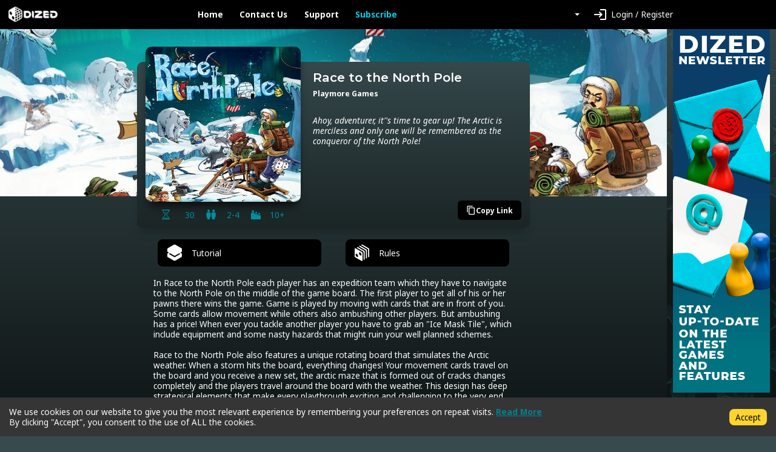

--- FILE ---
content_type: application/javascript; charset=UTF-8
request_url: https://app.dized.com/_next/static/chunks/800-4848db93901e7088.js
body_size: 16659
content:
"use strict";(self.webpackChunk_N_E=self.webpackChunk_N_E||[]).push([[800],{1175:function(e,t,n){let{defaultLocaleSlug:r,slug2locale:a}=n(5011);e.exports={i18n:{defaultLocale:r,locales:Object.keys(a)}}},7630:function(e,t,n){let r=n(4499),a="https://app.dized.com",o="/sitemap-games.xml",{i18n:{defaultLocale:s,locales:i}}=r,l={APP_URL_BASE:a,changefreq:"daily",exclude:[o,...["404","redeem","registration","reset-password","reset-password-request","search"].reduce((e,t)=>(e.push("/".concat(t),"/*/".concat(t)),e),[])],generateRobotsTxt:!0,robotsTxtOptions:{additionalSitemaps:["".concat(a).concat(o),...i.filter(e=>e!==s).map(e=>"".concat(a,"/").concat(e).concat(o))]},siteUrl:a};e.exports=l},4499:function(e,t,n){let{i18n:r}=n(1175);e.exports={eslint:{dirs:["src"]},i18n:r,images:{domains:["dized.com","dized.app","assets.dized.com","assets.dized.app","flagcdn.com","picsum.photos","dummyimage.com"]},reactStrictMode:!0,rewrites:async()=>[{source:"/api/:path*",destination:"https://client.dized.com/api/:path*"}],swcMinify:!0}},8010:function(e,t,n){n.d(t,{t:function(){return AnalyticsTrigger}});var r=n(5893),a=n(7294),o=n(5697),s=n.n(o),i=n(533);let l={id:"G-GRZEHGVK70"},gtag=function(){for(var e=arguments.length,t=Array(e),n=0;n<e;n++)t[n]=arguments[n];try{(window.dataLayer=window.dataLayer||[]).push(t)}catch(e){console.error("Google Analytics Trigger failed",e)}},AnalyticsTrigger=e=>{let{path:t}=e;return((0,a.useEffect)(()=>{i.c||(gtag("js",new Date),gtag("config",l.id))},[t]),i.c)?null:(0,r.jsx)("script",{async:!0,src:"https://www.googletagmanager.com/gtag/js?id=".concat(l.id)})};AnalyticsTrigger.propTypes={path:s().string.isRequired}},9284:function(e,t,n){n.d(t,{y:function(){return EditProfileModal}});var r,a,o=n(5893),s=n(7294),i=n(5697),l=n.n(i),c=n(3464),d=n(4289),u=n(2440),m=n(2874),p=n(2908),h=n(3990),g=n(2455),f=n(6292),x=n(7853);(r=a||(a={}))[r.NONE=0]="NONE",r[r.UNKNOWN_ERROR=1]="UNKNOWN_ERROR",r[r.EMAIL_INVALID=2]="EMAIL_INVALID",r[r.EMAIL_RESERVED=3]="EMAIL_RESERVED",r[r.USERNAME_RESERVED=4]="USERNAME_RESERVED";let EditProfileModal=e=>{let{onClose:t,show:n}=e,{email:r,firstName:a,lastName:i,userName:l,updateState:j}=(0,s.useContext)(g.sA),{t:y}=(0,c.$G)("common"),[v,b]=(0,s.useState)(""),[w,A]=(0,s.useState)(""),[R,E]=(0,s.useState)(""),[N,Z]=(0,s.useState)(""),[C,k]=(0,s.useState)(0),[S,T]=(0,m.N)(),P=(0,s.useRef)(null),I=(0,s.useRef)(null),L=(0,s.useRef)(null),D=(0,s.useRef)(null);return(0,s.useEffect)(()=>{b(""),A(""),E(""),Z(""),k(0)},[n]),(0,o.jsx)(u.u,{confirmRef:D,disableConfirm:0===v.length&&0===N.length&&0===w.length&&0===R.length,labelConfirm:{key:"tutorials-components-edit-profile-modal-change"},onCancel:t,onConfirm:()=>Promise.resolve().then(()=>(0,x.ck)({email:v.length>0?v:void 0,firstName:w.length>0?w:void 0,lastName:R.length>0?R:void 0,userName:N.length>0?N:void 0})).then(e=>j((0,f.rZ)(e))).then(t).catch(e=>{var t;let n=(0,h.Se)(e),r=1;if(n){let{details:{codes:e,messages:t}}=n,a=Object.keys(e)[0],o=e[a][0],s=t[a][0];switch(a){case"email":"uniqueness"===o?r=3:"custom.email"===o&&"is invalid"===s&&(r=2);break;case"username":"uniqueness"===o&&(r=4)}}k(r),null==S||null===(t=S.current)||void 0===t||t.focus()}),show:n,title:{key:"tutorials-components-edit-profile-modal-title"},children:(0,o.jsxs)(d.Z,{children:[(0,o.jsxs)(d.Z.Group,{controlId:"formBasicEmail",children:[(0,o.jsx)(d.Z.Label,{children:y("tutorials-components-edit-profile-modal-email")}),(0,o.jsx)(d.Z.Control,{isInvalid:2===C||3===C||1===C,onChange:e=>{b(e.target.value),k(0)},onKeyDown:e=>(0,p.lw)(e,P),placeholder:r,ref:T,type:"email",value:v}),(0,o.jsx)(d.Z.Text,{className:"text-danger",children:(0,o.jsxs)("div",{children:[2===C?y("tutorials-components-edit-profile-modal-email-invalid"):3===C?y("tutorials-components-edit-profile-modal-email-reserved"):1===C?y("tutorials-components-edit-profile-modal-unknown-error"):v.length>0?y("tutorials-components-edit-profile-modal-change-email-note"):"","\xa0"]})})]}),(0,o.jsxs)(d.Z.Group,{controlId:"formBasicUsername",children:[(0,o.jsx)(d.Z.Label,{children:y("tutorials-components-edit-profile-modal-username")}),(0,o.jsx)(d.Z.Control,{isInvalid:4===C,onChange:e=>{Z(e.target.value),k(0)},onKeyDown:e=>(0,p.lw)(e,I),placeholder:l,ref:P,type:"text",value:N}),(0,o.jsx)(d.Z.Text,{className:"text-danger",children:(0,o.jsxs)("div",{children:[4===C?y("tutorials-components-edit-profile-modal-username-reserved"):"","\xa0"]})})]}),(0,o.jsxs)(d.Z.Group,{controlId:"formBasicFirstName",children:[(0,o.jsx)(d.Z.Label,{children:y("tutorials-components-edit-profile-modal-first-name")}),(0,o.jsx)(d.Z.Control,{onChange:e=>{A(e.target.value),k(0)},onKeyDown:e=>(0,p.lw)(e,L),placeholder:a,ref:I,type:"text",value:w}),(0,o.jsx)(d.Z.Text,{muted:!0,children:"\xa0"})]}),(0,o.jsxs)(d.Z.Group,{controlId:"formBasicLastName",children:[(0,o.jsx)(d.Z.Label,{children:y("tutorials-components-edit-profile-modal-last-name")}),(0,o.jsx)(d.Z.Control,{onChange:e=>{E(e.target.value),k(0)},onKeyDown:e=>(0,p.lw)(e,D),placeholder:i,ref:L,type:"text",value:R}),(0,o.jsx)(d.Z.Text,{muted:!0,children:"\xa0"})]})]})})};EditProfileModal.propTypes={onClose:l().func.isRequired,show:l().bool.isRequired}},1485:function(e,t,n){n.d(t,{d:function(){return ExternalLink}});var r=n(5893);n(7294);let ExternalLink=e=>{let{children:t,...n}=e;return(0,r.jsx)("a",{rel:"noopener noreferrer",target:"_blank",...n,children:t})};ExternalLink.propTypes={}},8634:function(e,t,n){n.d(t,{V:function(){return FirebaseTrigger}});var r,a,o=n(7294),s=n(5697),i=n.n(s),l=n(2908),c=n(2455);let d="8.10.0",u={apiKey:"AIzaSyAdANSBcZyz77mAnxTBnzTGOjErO0aOJq4",authDomain:"dized-project.firebaseapp.com",databaseURL:"https://dized-project.firebaseio.com",projectId:"dized-project",storageBucket:"dized-project.appspot.com",messagingSenderId:"782690391812",appId:"1:782690391812:web:fb047706108b23789fe251",measurementId:"G-PLQEH6F8GX"};(r=a||(a={}))[r.NOT_LOADED=1]="NOT_LOADED",r[r.APP_LOADED=2]="APP_LOADED",r[r.ANALYTICS_LOADED=3]="ANALYTICS_LOADED",r[r.READY=4]="READY";let FirebaseTrigger=e=>{let{path:t}=e,{updateState:n}=(0,o.useContext)(c.sA),[r,a]=(0,o.useState)(1);return(0,o.useEffect)(()=>{(0,l.ve)("firebase-app-script","https://www.gstatic.com/firebasejs/".concat(d,"/firebase-app.js"),()=>a(2))},[]),(0,o.useEffect)(()=>{2===r&&(0,l.ve)("firebase-analytics-script","https://www.gstatic.com/firebasejs/".concat(d,"/firebase-analytics.js"),()=>a(3))},[r]),(0,o.useEffect)(()=>{let{firebase:e}=window;3===r&&(null==e?void 0:e.apps)&&(0===e.apps.length?(e.initializeApp(u),e.analytics()):e.app(),n({firebaseReady:!0}))},[t,r,n]),null};FirebaseTrigger.propTypes={path:i().string.isRequired}},8800:function(e,t,n){n.d(t,{A:function(){return Layout}});var r,a,o,s,i=n(5893),l=n(7294),c=n(5697),d=n.n(c),u=n(9008),m=n.n(u),p=n(3464),h=n(682),g=n(4051),f=n(2920),x=n(533),j=n(2455);let y=x.c,useDisableAds=()=>{let{hasSubscription:e,initialValidatePending:t}=(0,l.useContext)(j.sA);return e||t};var v=n(208);let trigger=(e,t)=>{try{(window.adsbygoogle=window.adsbygoogle||[]).push({overlays:{bottom:!0}})}catch(e){console.error("Google Ads Trigger failed",e)}},AdsTrigger=e=>{let{path:t}=e,n=useDisableAds();return(0,l.useEffect)(()=>{n||document.querySelectorAll(".ads-useffect-marker").forEach(trigger)},[n,t]),(0,l.useEffect)(()=>{if(y)return;let e=document.getElementsByClassName("layout-root-container");if(!e)return;let t=e[0];new MutationObserver(()=>{t.style.minHeight=""}).observe(t,{attributes:!0,attributeFilter:["style"]})},[]),null};AdsTrigger.propTypes={path:d().string.isRequired},d().string.isRequired,d().shape({className:d().string.isRequired,disabled:d().bool,props:d().shape({"data-ad-slot":d().string.isRequired}).isRequired}).isRequired;let b={idleTimeout:1e4,resumeDelay:1500,enabled:!0,debug:!1},useActivityDetection=function(){let e=arguments.length>0&&void 0!==arguments[0]?arguments[0]:{},t={...b,...e},{idleTimeout:n,resumeDelay:r,enabled:a,debug:o}=t,[s,i]=(0,l.useState)(!0),[c,d]=(0,l.useState)(!1),[u,m]=(0,l.useState)(Date.now()),[p,h]=(0,l.useState)(0),g=(0,l.useRef)(null),f=(0,l.useRef)(null),x=(0,l.useRef)(null),j=(0,l.useRef)(Date.now()),y=(0,l.useRef)(),v=(0,l.useCallback)(function(e){for(var t=arguments.length,n=Array(t>1?t-1:0),r=1;r<t;r++)n[r-1]=arguments[r];o&&console.log("[ActivityDetection] ".concat(e),...n)},[o]),w=(0,l.useCallback)(function(){let e=arguments.length>0&&void 0!==arguments[0]?arguments[0]:"unknown";if(!a)return;let t=Date.now(),o=!s;if(j.current=t,m(t),g.current&&(clearTimeout(g.current),g.current=null),o&&x.current&&!c){let n=t-x.current;h(e=>e+n),x.current=null,v("User resumed activity after ".concat(Math.round(n/1e3),"s idle (").concat(e,")")),d(!0),f.current=setTimeout(()=>{d(!1),v("Resume delay completed")},r)}s||(i(!0),v("User marked as active (".concat(e,")"))),g.current=setTimeout(()=>{i(!1),x.current=Date.now(),v("User marked as idle")},n)},[a,s,c,n,r,v]);y.current=w;let A=(0,l.useCallback)(()=>{a&&(g.current&&(clearTimeout(g.current),g.current=null),f.current&&(clearTimeout(f.current),f.current=null),i(!1),d(!1),x.current=Date.now(),v("User manually marked as idle"))},[a,v]),R=(0,l.useCallback)(()=>{g.current&&(clearTimeout(g.current),g.current=null),f.current&&(clearTimeout(f.current),f.current=null);let e=Date.now();i(!0),d(!1),m(e),h(0),j.current=e,x.current=null,v("Activity detection reset"),a&&(g.current=setTimeout(()=>{i(!1),x.current=Date.now(),v("User marked as idle after reset")},n))},[a,n,v]);return(0,l.useEffect)(()=>{if(!a)return;let e=["mousedown","mousemove","keydown","scroll","touchstart","touchmove","wheel","resize","focus"],t=null,throttledMarkActive=()=>{o&&console.log("[ActivityDetection] User interaction detected"),!t&&(t=setTimeout(()=>{t=null},100),y.current&&y.current("user-interaction"))};e.forEach(e=>{document.addEventListener(e,throttledMarkActive,{passive:!0})});let handleVisibilityChange=()=>{document.hidden?v("Page hidden - considering idle"):v("Page visible - but waiting for real user activity")};document.addEventListener("visibilitychange",handleVisibilityChange);let handleFocus=()=>{v("Window focused - but waiting for real user activity")},handleBlur=()=>{v("Window blurred")};return window.addEventListener("focus",handleFocus),window.addEventListener("blur",handleBlur),()=>{e.forEach(e=>{document.removeEventListener(e,throttledMarkActive)}),document.removeEventListener("visibilitychange",handleVisibilityChange),window.removeEventListener("focus",handleFocus),window.removeEventListener("blur",handleBlur),t&&clearTimeout(t)}},[a,v]),(0,l.useEffect)(()=>{a&&w("initialization")},[]),(0,l.useEffect)(()=>()=>{g.current&&clearTimeout(g.current),f.current&&clearTimeout(f.current)},[]),{isActive:s,isResuming:c,lastActivity:u,totalIdleTime:p,markActive:w,markIdle:A,reset:R}},w={activityAwareRefresh:v.P.activityAwareRefresh,minRefreshInterval:v.P.minRefreshInterval,maxRefreshAttempts:v.P.maxRefreshAttempts,idleTimeout:v.P.idleTimeout,resumeDelay:v.P.resumeDelay,enabled:v.P.enabled,debug:v.P.debug},useAdRefresh=function(){let e=arguments.length>0&&void 0!==arguments[0]?arguments[0]:{},t={...w,...e},{adDuration:n,activityAwareRefresh:r,minRefreshInterval:a,maxRefreshAttempts:o}=t,s="number"==typeof n&&n>0,[i,c]=(0,l.useState)(0),[d,u]=(0,l.useState)(!s),[m,p]=(0,l.useState)(s?n:0),[h,g]=(0,l.useState)(0),f=(0,l.useRef)(!s),x=(0,l.useCallback)(e=>{f.current=e,u(e)},[]),j=(0,l.useRef)(null),y=(0,l.useRef)(null),v=(0,l.useRef)(Date.now()),b=(0,l.useRef)(Date.now()),A=(0,l.useRef)(!0),R=useActivityDetection(r?t:{enabled:!1});A.current=R.isActive;let E=(0,l.useCallback)(()=>{j.current&&(clearTimeout(j.current),j.current=null),y.current&&(clearInterval(y.current),y.current=null)},[]),N=(0,l.useCallback)(e=>{E();let t=Date.now();b.current=t,p(e),y.current=setInterval(()=>{let n=Date.now()-t,r=Math.max(0,e-n);p(r),r<=0&&y.current&&(clearInterval(y.current),y.current=null)},100)},[E]),Z=(0,l.useCallback)(()=>{if(!s||!n)return;let e=Math.max(250,Math.min(1e3,Math.floor(n/10)));if(f.current||r&&!A.current){j.current=setTimeout(()=>{Z()},e);return}let t=Date.now(),i=t-v.current;if(i<a){let e=a-i;j.current=setTimeout(()=>{Z()},e);return}if(h>=o){x(!0);return}v.current=t,c(e=>e+1),g(e=>e+1),N(n),j.current=setTimeout(()=>{Z()},n)},[s,n,a,o,h,r,N,x]),C=(0,l.useCallback)(()=>{E(),Z()},[E,Z]),k=(0,l.useCallback)(()=>{f.current||x(!0)},[x]),S=(0,l.useCallback)(()=>{f.current&&x(!1)},[x]),T=(0,l.useCallback)(()=>{E(),c(0),x(!s),g(0),p(s?n:0),v.current=Date.now(),b.current=Date.now(),r&&R.reset(),s&&n&&(N(n),j.current=setTimeout(()=>{Z()},n))},[E,s,n,r,R,x,N,Z]);return(0,l.useEffect)(()=>{r&&(!R.isActive||R.isResuming?d||k():d&&S())},[r,R.isActive,R.isResuming,d,k,S]),(0,l.useEffect)(()=>{if(!s||!n){x(!0),p(0);return}return E(),c(0),g(0),p(n),x(!1),v.current=Date.now(),b.current=Date.now(),N(n),j.current=setTimeout(()=>{Z()},n),()=>{E()}},[s,n,E,N,Z,x]),(0,l.useEffect)(()=>()=>{E()},[E]),{refreshKey:i,isPaused:d,timeRemaining:m,isInResumeDelay:R.isResuming,refreshAttempts:h,refresh:C,pause:k,resume:S,reset:T}};var A=n(9354);let ImageAd=e=>{let{className:t,adResponse:n,onImageLoad:r,onImageError:a}=e,adLog=function(){for(var e=arguments.length,t=Array(e),n=0;n<e;n++)t[n]=arguments[n];v.P.debug&&console.log(...t)},o=(0,l.useCallback)(()=>{var e;let t=n.link||(null===(e=n.adData)||void 0===e?void 0:e.link);t&&((0,A.vy)(n.id),adLog("ImageAd: Tracked click for ad ".concat(n.id)),window.open(t,"_blank","noopener,noreferrer"))},[n]),s=(()=>{var e;let r=null==n?void 0:null===(e=n.adData)||void 0===e?void 0:e.variations;if(!r)return{width:"auto",height:"auto"};if((t.includes("bottom")||t.includes("footer"))&&r.horizontal_banner){let[e,t]=r.horizontal_banner.size;return{width:"".concat(e,"px"),height:"".concat(t,"px")}}if((t.includes("sidebar")||t.includes("api-ad-sidebar"))&&r.vertical_banner){let[e,t]=r.vertical_banner.size;return{width:"".concat(e,"px"),height:"".concat(t,"px")}}if(r.main_banner){let[e,t]=r.main_banner.size;return{width:"".concat(e,"px"),height:"".concat(t,"px")}}return{width:"auto",height:"auto"}})();return(0,i.jsx)("div",{className:t,children:(0,i.jsx)("img",{src:(()=>{var e,r,a;let o=n.image||(null===(e=n.adData)||void 0===e?void 0:e.image),s=null===(r=n.adData)||void 0===r?void 0:r.variations;return s?(t.includes("bottom")||t.includes("footer"))&&s.horizontal_banner?s.horizontal_banner.image:(t.includes("sidebar")||t.includes("api-ad-sidebar"))&&s.vertical_banner?s.vertical_banner.image:(null===(a=s.main_banner)||void 0===a?void 0:a.image)||o:o})(),alt:n.name,style:{width:s.width,height:s.height,maxWidth:"100%",objectFit:"contain",cursor:"pointer",display:"block"},onClick:o,onLoad:r,onError:a})})},GoogleAd=e=>{var t;let{className:n,context:r,adResponse:a}=e,adLog=function(){for(var e=arguments.length,t=Array(e),n=0;n<e;n++)t[n]=arguments[n];v.P.debug&&console.log(...t)},adWarn=function(){for(var e=arguments.length,t=Array(e),n=0;n<e;n++)t[n]=arguments[n];v.P.debug&&console.warn(...t)},o=null===(t=v.P.googleAds)||void 0===t?void 0:t.id,s=(0,l.useRef)(null),c=(0,l.useRef)(!1),d=r.includes("footer")?{slot:v.T.FOOTER.props["data-ad-slot"],format:"horizontal",style:{width:"100%",maxWidth:"728px",height:"90px"}}:r.includes("sidebar")?{slot:v.T.SIDEBAR.props["data-ad-slot"],format:"vertical",style:{width:"160px",height:"600px"}}:{slot:v.T.FOOTER.props["data-ad-slot"],format:"rectangle",style:{width:"300px",height:"250px"}},u=r.replace(/[^a-z0-9_-]/gi,"-");return((0,l.useEffect)(()=>{if(!o)return;let e="google-ads-script-on-demand",t=document.getElementById(e);if(!t){let t=document.createElement("script");t.id=e,t.async=!0,t.crossOrigin="anonymous",t.src="https://pagead2.googlesyndication.com/pagead/js/adsbygoogle.js?client=".concat(o),document.head.appendChild(t),adLog("GoogleAd: Loading AdSense script for client ".concat(o)),t.onload=()=>{adLog("GoogleAd: AdSense script loaded successfully")},t.onerror=()=>{adWarn("GoogleAd: Failed to load AdSense script")}}},[o]),(0,l.useEffect)(()=>{let e=window,t=s.current;if(!t){adWarn("GoogleAd: INS ref not available in useEffect");return}if(c.current){adLog("GoogleAd: Already pushed for ad ".concat(a.id,", skipping (StrictMode protection)"));return}try{e.adsbygoogle=e.adsbygoogle||[],e.adsbygoogle.push({}),c.current=!0,adLog("GoogleAd: Pushed ads for ad ".concat(a.id," (slot ").concat(d.slot,", context ").concat(r,")"));let checkFillStatus=()=>{let e=t.parentElement||t,n=e.querySelector("iframe"),r=e.getBoundingClientRect(),o=t.getAttribute("data-adsbygoogle-status");return"done"===o&&(n&&r.width>10&&r.height>10?adLog("GoogleAd: fill detected (slot ".concat(d.slot,", ").concat(r.width,"x").concat(r.height,")")):adWarn("GoogleAd: no-fill detected (id ".concat(a.id,", slot ").concat(d.slot,")")),!0)},n=new MutationObserver(()=>{checkFillStatus()&&n.disconnect()});return n.observe(t,{attributes:!0,attributeFilter:["data-adsbygoogle-status"],childList:!0,subtree:!0}),()=>{n.disconnect()}}catch(e){adWarn("GoogleAd: Failed to initialize ad:",e)}},[a.id,r,d.slot]),o||(adWarn("GoogleAd: No client ID configured"),o))?(0,i.jsx)("div",{className:n,style:{...d.style,position:"relative"},children:(0,i.jsx)("ins",{ref:s,id:"googlead-".concat(a.id,"-").concat(u),className:"adsbygoogle googlead-".concat(a.id),"data-ad-client":o,"data-ad-slot":d.slot,"data-ad-test":v.P.debug?"on":void 0,"data-ad-format":d.format,"data-full-width-responsive":"false",style:{display:"block",width:"100%",height:"100%"}},"".concat(a.id,"-").concat(u))}):(adWarn("GoogleAd: No client ID configured"),null)},ApiAd=e=>{let{className:t,context:n,gameId:r,activityAwareRefresh:a=!0,idleTimeout:o,resumeDelay:s}=e,adLog=function(){for(var e=arguments.length,t=Array(e),n=0;n<e;n++)t[n]=arguments[n];v.P.debug&&console.log(...t)},adWarn=function(){for(var e=arguments.length,t=Array(e),n=0;n<e;n++)t[n]=arguments[n];v.P.debug&&console.warn(...t)},adError=function(){for(var e=arguments.length,t=Array(e),n=0;n<e;n++)t[n]=arguments[n];v.P.debug&&console.error(...t)},[c,d]=(0,l.useState)(null),[,u]=(0,l.useState)(!0),[m,p]=(0,l.useState)(null),[h,g]=(0,l.useState)(void 0),[f,x]=(0,l.useState)(!1),j=(0,l.useRef)(null),y=(0,l.useRef)(!1),b=(0,l.useRef)("");b.current||(b.current=Math.random().toString(36).substring(2,8));let{refreshKey:w}=useAdRefresh({activityAwareRefresh:a,idleTimeout:o,resumeDelay:s,adDuration:h}),R=(0,l.useCallback)(async()=>{if(adLog("ApiAd: fetchAd called - context: ".concat(n,", gameId: ").concat(r)),!r){adWarn("ApiAd: gameId is required for fetching ads"),u(!1);return}try{u(!0),p(null);let t=await (0,A._l)({context:n,system:"client-web",gameId:r,adCount:1});if((null==t?void 0:t.data)&&t.data.length>0){var e;let n=t.data[0];d(n);let r=n.duration||(null===(e=n.adData)||void 0===e?void 0:e.duration);r&&r>0?(g(1e3*r),adLog("ApiAd: Setting ad duration to ".concat(1e3*r,"ms (").concat(r,"s)"))):(g(0),adLog("ApiAd: No duration or duration is 0, refresh disabled"))}else throw Error("No ads returned")}catch(e){adError("Failed to fetch ad:",e),p(e instanceof Error?e.message:"Failed to fetch ad")}finally{u(!1)}},[n,r]);(0,l.useEffect)(()=>{if(!(null==c?void 0:c.id)||!f)return;let e=window;e.__dizedPingTracker||(e.__dizedPingTracker=new Set);let t="ad:".concat(c.id,":ctx:").concat(n,":placement:").concat(b.current);e.__dizedPingTracker.has(t)||(e.__dizedPingTracker.add(t),adLog("ApiAd: Sending ping event for ad ".concat(c.id," (context ").concat(n,", placement ").concat(b.current,")")),(0,A.YN)(c.id))},[null==c?void 0:c.id,f,n]),(0,l.useEffect)(()=>{x(!1),(null==c?void 0:c.id)?(b.current=Math.random().toString(36).substring(2,8),adLog("ApiAd: Ad ID changed to ".concat(null==c?void 0:c.id,", resetting per-ad state (placement ").concat(b.current,")")),"imageAd"!==c.type&&x(!0)):adLog("ApiAd: Ad ID cleared, per-ad state reset")},[null==c?void 0:c.id,null==c?void 0:c.type]),(0,l.useEffect)(()=>{j.current&&(adLog("ApiAd: Ad changed - clearing previous completion timeout"),clearTimeout(j.current),j.current=null)},[null==c?void 0:c.id]);let E=(0,l.useCallback)(()=>{p("Failed to load ad image"),x(!1),(null==c?void 0:c.id)&&(0,A.P9)(c.id)},[c]),N=(0,l.useCallback)(()=>{var e;if(!(null==c?void 0:c.id))return;x(!0);let t=c.completedAfter||(null===(e=c.adData)||void 0===e?void 0:e.completedAfter);t&&t>0?(j.current&&(clearTimeout(j.current),j.current=null),adLog("ApiAd: Image loaded - starting completion timer for ".concat(t,"s (ad ").concat(c.id,")")),j.current=setTimeout(()=>{y.current?adLog("ApiAd: Component unmounted, skipping completion event for ad ".concat(c.id)):(adLog("ApiAd: Sending completion event for ad ".concat(c.id)),(0,A.sx)(c.id))},1e3*t)):adLog("ApiAd: No completedAfter specified for ad ".concat(c.id))},[c]);return((0,l.useEffect)(()=>{adLog("ApiAd: Refresh triggered (refreshKey: ".concat(w,")")),R()},[R,w]),(0,l.useEffect)(()=>{j.current&&(adLog("ApiAd: Refresh - clearing previous completion timeout"),clearTimeout(j.current),j.current=null),x(!1),b.current=Math.random().toString(36).substring(2,8),adLog("ApiAd: Refresh - reset per-ad state, new placement ".concat(b.current))},[w]),(0,l.useEffect)(()=>(adLog("ApiAd: mounted"),y.current=!1,()=>{adLog("ApiAd: unmounting - clearing timers"),y.current=!0,j.current&&clearTimeout(j.current)}),[]),m||!c)?v.P.debug?(0,i.jsx)("div",{className:t,children:"Ad unavailable"}):null:"googleAd"===c.type?(0,i.jsx)(GoogleAd,{className:t,context:n,adResponse:c}):(0,i.jsx)(ImageAd,{className:t,adResponse:c,onImageLoad:N,onImageError:E})};var R=n(8010),E=n(1555);let Content=e=>{let{children:t,className:n,gameId:r}=e,a=useDisableAds();return(0,i.jsxs)(i.Fragment,{children:[(0,i.jsx)(E.Z,{className:"content-container ".concat(null!=n?n:""),children:t}),a||(0,i.jsx)(E.Z,{className:"sidebar-ads-container d-none d-md-flex",style:{justifyContent:"center",alignItems:"flex-start"},children:(0,i.jsx)(ApiAd,{className:"api-ad-sidebar",context:"game-page-sidebar",gameId:r,adType:"imageAd",activityAwareRefresh:v.P.activityAwareRefresh,idleTimeout:v.P.idleTimeout,resumeDelay:v.P.resumeDelay})})]})};Content.propTypes={children:d().node.isRequired,className:d().string,path:d().string.isRequired,gameId:d().string,projectId:d().string};var N=n(143),Z=n(3196);let CookieConsent=()=>{let{t:e}=(0,p.$G)("common");return x.c?null:(0,i.jsxs)(N.ZP,{buttonText:e("tutorials-components-cookieconsent-button"),containerClasses:"cookie-consent-container",children:[(0,i.jsxs)("div",{children:[e("tutorials-components-cookieconsent-description"),"\xa0",(0,i.jsx)("a",{href:Z.ns.PRIVACY_PAGE,children:e("tutorials-components-cookieconsent-link")})]}),(0,i.jsx)("div",{children:e("tutorials-components-cookieconsent-legal")})]})};var C=n(8634),k=n(9755),S=n.n(k),T=n(1485);let DownloadDizedApp=()=>{let{t:e}=(0,p.$G)("common");return(0,i.jsxs)(g.Z,{className:"download-dized-app-container",children:[(0,i.jsx)("h4",{children:e("tutorials-components-download-dized-app")}),(0,i.jsxs)(g.Z,{className:"download-dized-app-links",children:[(0,i.jsx)(E.Z,{xs:"auto",children:(0,i.jsx)(T.d,{href:Z.ns.APP_DOWNLOAD_ANDROID,children:(0,i.jsx)(S(),{alt:"Android",src:"/images/logo-google-play.png",layout:"fixed",quality:"100",width:"141",height:"42"})})}),(0,i.jsx)(E.Z,{xs:"auto",children:(0,i.jsx)(T.d,{href:Z.ns.APP_DOWNLOAD_IOS,children:(0,i.jsx)(S(),{alt:"iOS",src:"/images/logo-app-store.png",layout:"fixed",quality:"100",width:"126",height:"42"})})})]})]})};DownloadDizedApp.propTypes={};var P=n(8649);let Footer=()=>{let{t:e}=(0,p.$G)("common");return(0,i.jsxs)(g.Z,{className:"footer",children:[(0,i.jsx)(E.Z,{xs:"12",md:"auto",children:(0,i.jsx)(DownloadDizedApp,{})}),(0,i.jsx)(E.Z,{className:"footer-link-groups-container",xs:"12",md:"auto",children:[{translatable:"Dized",links:[{translatable:{key:"tutorials-components-footer-link-dized-contact"},url:Z.ns.CONTACT_PAGE},{translatable:{key:"tutorials-components-footer-link-dized-press"},url:Z.ns.PRESS_PAGE}]},{translatable:{key:"tutorials-components-footer-link-group-support"},links:[{translatable:{key:"tutorials-components-footer-link-support"},url:Z.ns.SUPPORT_PAGE},{translatable:{key:"tutorials-components-footer-link-support-code-redeem"},url:Z.ns.CODE_HELP},{translatable:{key:"tutorials-components-footer-link-support-privacy"},url:Z.ns.PRIVACY_PAGE},{translatable:{key:"tutorials-components-footer-link-support-terms-conditions"},url:Z.ns.TERMS_CONDITIONS_PAGE}]},{translatable:{key:"tutorials-components-footer-link-group-community"},links:[{translatable:"Facebook",url:Z.ns.CHANNEL_FACEBOOK},{translatable:"Instagram",url:Z.ns.CHANNEL_INSTAGRAM},{translatable:"Twitter",url:Z.ns.CHANNEL_TWITTER}]}].map((t,n)=>{let{translatable:r,links:a}=t;return(0,i.jsxs)("div",{className:"footer-link-group-container",children:[(0,i.jsx)(g.Z,{className:"footer-link-group-title",children:(0,P.I)(e,r)}),a.map((t,n)=>{let{translatable:r,url:a}=t;return(0,i.jsx)(g.Z,{children:(0,i.jsx)(T.d,{className:"link-without-decoration",href:a,children:(0,P.I)(e,r)})},n)})]},n)})})]})};Footer.propTypes={};var I=n(1664),L=n.n(I);let Logo=e=>{let{localeSlug:t}=e,{hasSubscription:n}=(0,l.useContext)(j.sA);return(0,i.jsx)(L(),{className:"logo-container",href:(0,Z.vZ)(t),children:(0,i.jsx)(S(),{alt:"Dized",src:n?"https://dized.com/wp-content/uploads/2022/11/Dized_logo_white-1.png":"/images/dized_logo.png",layout:"fixed",quality:"100",width:n?95:81,height:n?29:25})})};Logo.propTypes={localeSlug:d().string.isRequired};var D=n(1163),_=n(9306),O=n(4289),q=n(2440),G=n(2874),M=n(2908),F=n(3990),z=n(7853);(r=o||(o={}))[r.NONE=0]="NONE",r[r.INVALID_PASSWORD=1]="INVALID_PASSWORD",r[r.NOT_AUTHORIZED=2]="NOT_AUTHORIZED",r[r.UNKNOWN_ERROR=3]="UNKNOWN_ERROR";let ChangePasswordModal=e=>{let{onClose:t,show:n}=e,{t:r}=(0,p.$G)("common"),[a,o]=(0,l.useState)(""),[s,c]=(0,l.useState)(""),[d,u]=(0,l.useState)(""),[m,h]=(0,l.useState)(0),[g,f]=(0,G.N)(),x=(0,l.useRef)(null),j=(0,l.useRef)(null),y=(0,l.useRef)(null);return(0,l.useEffect)(()=>{o(""),c(""),u(""),h(0)},[n]),(0,i.jsx)(q.u,{confirmRef:y,disableConfirm:0===a.length||0===s.length||s!==d,labelConfirm:{key:"tutorials-components-change-password-modal-change"},onCancel:t,onConfirm:()=>Promise.resolve().then(()=>(0,z.Cp)({newPassword:s,oldPassword:a})).then(()=>(0,M.lk)(()=>t())).catch(e=>{var t;let n=(0,F.vK)(e),r=3;if(n){let{statusCode:e}=n;switch(e){case 400:r=1;break;case 401:r=2}}h(r),null===(t=g.current)||void 0===t||t.focus()}),show:n,title:{key:"tutorials-components-change-password-modal-title"},children:(0,i.jsxs)(O.Z,{children:[(0,i.jsxs)(O.Z.Group,{controlId:"formChangeOldPassword",children:[(0,i.jsx)(O.Z.Label,{children:r("tutorials-components-change-password-modal-old-password")}),(0,i.jsx)(O.Z.Control,{onChange:e=>{o(e.target.value),h(0)},onKeyDown:e=>(0,M.lw)(e,x),ref:f,type:"password",value:a}),(0,i.jsx)(O.Z.Text,{muted:!0,children:"\xa0"})]}),(0,i.jsxs)(O.Z.Group,{controlId:"formChangeNewPassword",children:[(0,i.jsx)(O.Z.Label,{children:r("tutorials-components-change-password-modal-new-password")}),(0,i.jsx)(O.Z.Control,{onChange:e=>{c(e.target.value),h(0)},onKeyDown:e=>(0,M.lw)(e,j),ref:x,type:"password",value:s}),(0,i.jsx)(O.Z.Text,{muted:!0,children:"\xa0"})]}),(0,i.jsxs)(O.Z.Group,{controlId:"formChangeNewPasswordConfirmation",children:[(0,i.jsx)(O.Z.Label,{children:r("tutorials-components-change-password-modal-new-password-confirmation")}),(0,i.jsx)(O.Z.Control,{isInvalid:""!==d&&s!==d,isValid:""!==d&&s===d,onChange:e=>{u(e.target.value),h(0)},onKeyDown:e=>(0,M.lw)(e,y),ref:j,type:"password",value:d}),(0,i.jsx)(O.Z.Text,{className:"text-danger",children:(0,i.jsxs)("div",{children:[1===m?r("tutorials-components-change-password-modal-invalid-password"):2===m?r("tutorials-components-change-password-modal-not-authorized"):3===m?r("tutorials-components-change-password-modal-unknown-error"):"","\xa0"]})})]})]})})};ChangePasswordModal.propTypes={onClose:d().func.isRequired,show:d().bool.isRequired};var U=n(9284),B=n(1968),W=n(1262),K=n(2862);let ProfileModal=e=>{let{onClose:t,show:n}=e;return(0,i.jsx)(q.u,{labelCancel:{key:"tutorials-components-profile-modal-close"},onCancel:t,show:n,title:{key:"tutorials-components-profile-modal-title"},children:(0,i.jsx)(K.G,{})})};ProfileModal.propTypes={onClose:d().func.isRequired,show:d().bool.isRequired};var V=n(8409),H=n(8261);(a=s||(s={}))[a.NONE=0]="NONE",a[a.CHANGE_PASSWORD=1]="CHANGE_PASSWORD",a[a.EDIT_PROFILE=2]="EDIT_PROFILE",a[a.LOGIN=3]="LOGIN",a[a.PROFILE=4]="PROFILE",a[a.REGISTRATION=5]="REGISTRATION";let User=e=>{let{localeSlug:t}=e,{email:n,userFullName:r,userId:a,updateState:o}=(0,l.useContext)(j.sA),s=(0,D.useRouter)(),{t:c}=(0,p.$G)("common"),[d,u]=(0,l.useState)(0),m=void 0!==a,h=(0,l.useCallback)(()=>u(0),[]);return(0,i.jsxs)(i.Fragment,{children:[(0,i.jsxs)(_.Z,{children:[(0,i.jsx)(_.Z.Toggle,{variant:"secondary",children:(0,i.jsx)(W.m,{icon:m?"account_circle":"login",text:m?r:c("tutorials-components-user-not-logged-in").toString()})}),(0,i.jsxs)(_.Z.Menu,{children:[m?(0,i.jsxs)(i.Fragment,{children:[(0,i.jsx)(_.Z.Item,{onClick:()=>s.push("/profile"),children:c("tutorials-components-user-menu-profile")}),(0,i.jsx)(_.Z.Item,{onClick:()=>u(1),children:c("tutorials-components-user-menu-change-password")})]}):(0,i.jsxs)(i.Fragment,{children:[(0,i.jsx)(_.Z.Item,{onClick:()=>u(3),children:c("tutorials-components-user-menu-login")}),(0,i.jsx)(_.Z.Item,{onClick:()=>u(5),children:c("tutorials-components-user-menu-registration")})]}),(0,i.jsx)(_.Z.Item,{onClick:()=>s.push((0,Z.gS)(t)),children:c("tutorials-components-user-menu-redeem-code")}),(0,i.jsx)(_.Z.Item,{onClick:()=>(0,Z.V6)((0,Z.ld)(n)),children:c("tutorials-components-user-menu-contact-support")}),m&&(0,i.jsx)(_.Z.Item,{onClick:()=>Promise.resolve().then(()=>(0,z.kS)()).finally(()=>o(H.od)),children:c("tutorials-components-user-menu-logout")})]})]}),(0,i.jsx)(ChangePasswordModal,{onClose:h,show:1===d}),(0,i.jsx)(U.y,{onClose:h,show:2===d}),(0,i.jsx)(B._,{localeSlug:t,onClose:h,show:3===d}),(0,i.jsx)(ProfileModal,{onClose:h,show:4===d}),(0,i.jsx)(V.E,{localeSlug:t,onClose:h,show:5===d})]})};User.propTypes={localeSlug:d().string.isRequired};let $=[{name:"English",nameLocalized:"English",url:"https://flagcdn.com/w20/us.png",locale:"en-US",shortLocale:"en"},{name:"Finnish",nameLocalized:"Suomi",url:"https://flagcdn.com/w20/fi.png",locale:"fi-FI",shortLocale:"fi"},{name:"French",nameLocalized:"Fran\xe7ais",url:"https://flagcdn.com/w20/fr.png",locale:"fr-FR",shortLocale:"fr"},{name:"German",nameLocalized:"Deutsch",url:"https://flagcdn.com/w20/de.png",locale:"de-DE",shortLocale:"de"}],LanguageSelector=e=>{let{localeSlug:t}=e,n=(0,D.useRouter)(),r=(null==t?void 0:t.replace("/",""))||"en",a=$.find(e=>e.shortLocale===r),handleSelect=e=>{let t=n.asPath,r="en"===e?"".concat(t):"/".concat(e).concat(t);window.location.href="".concat(window.location.origin).concat(r)};return(0,i.jsx)("div",{className:"ml-auto",children:(0,i.jsxs)(_.Z,{children:[(0,i.jsx)(_.Z.Toggle,{variant:"secondary",id:"dropdown-basic",children:a&&a.shortLocale.toUpperCase()}),(0,i.jsx)(_.Z.Menu,{children:$.map((e,t)=>(0,i.jsxs)(_.Z.Item,{onClick:()=>handleSelect(e.shortLocale),className:"d-flex align-items-center",children:[e.shortLocale.toUpperCase()," ",e.nameLocalized]},t))})]})})};LanguageSelector.propTypes={localeSlug:d().string.isRequired};let Header=e=>{let{localeSlug:t}=e,{t:n}=(0,p.$G)("common"),{hasSubscription:r}=(0,l.useContext)(j.sA);return(0,i.jsxs)(g.Z,{className:"header align-items-center ",children:[(0,i.jsx)(E.Z,{children:(0,i.jsx)(Logo,{localeSlug:t})}),(0,i.jsx)(E.Z,{children:(0,i.jsxs)("div",{className:"header-links",children:[(0,i.jsx)(L(),{href:(0,Z.vZ)(t),className:"link-without-decoration text-nowrap",children:n("tutorials-components-header-link-home")}),[{name:"contact",url:Z.ns.CONTACT_PAGE},{name:"support",url:Z.ns.SUPPORT_PAGE}].map((e,t)=>{let{name:r,url:a}=e;return(0,i.jsx)(T.d,{className:"link-without-decoration text-nowrap",href:a,children:n("tutorials-components-header-link-".concat(r))},t)}),!r&&(0,i.jsx)(L(),{className:"link-without-decoration header-link-subscribe",href:(0,Z.Gx)(t),children:n("tutorials-components-header-link-subscribe")})]})}),(0,i.jsx)(E.Z,{className:"justify-content-end d-flex",children:(0,i.jsx)(LanguageSelector,{localeSlug:t})}),(0,i.jsx)(E.Z,{children:(0,i.jsx)("div",{className:"header-user",children:(0,i.jsx)(User,{localeSlug:t})})})]})};Header.propTypes={localeSlug:d().string.isRequired};var J=n(7359),Y=n(7630),Q=JSON.parse('{"ZP":"main","J_":"38"}');let getAbsoluteURL=e=>e.startsWith("/")?"".concat(Y.APP_URL_BASE).concat(e):e,Layout=e=>{let{children:t,className:n,pageData:r={},gameId:a}=e,{additionalArt:o,boxart:s,copyright:c,description:d,locale:u,localeSlug:x,path:j,timestamp:y,title:b}=r,{t:w}=(0,p.$G)("common"),A=w("tutorials-components-layout-title"),E=(0,P.I)(w,d),N=(0,P.I)(w,b),Z=null!=E?E:N,k="".concat(A," | ").concat(N);return(0,i.jsxs)(i.Fragment,{children:[(0,i.jsxs)(m(),{children:[(0,i.jsx)("link",{rel:"icon",href:"/favicon.ico"}),(0,i.jsx)("title",{children:k}),(0,i.jsx)("meta",{name:"description",content:Z}),(0,i.jsx)("meta",{name:"viewport",content:"width=device-width, initial-scale=1"}),(0,i.jsx)("meta",{property:"og:description",content:Z}),s&&(0,i.jsxs)(i.Fragment,{children:[(0,i.jsx)("meta",{property:"og:image",content:getAbsoluteURL(s)}),(0,i.jsx)("meta",{property:"og:image:alt",content:N}),(0,i.jsx)("meta",{property:"og:image:width",content:"256"}),(0,i.jsx)("meta",{property:"og:image:height",content:"256"})]}),o&&o.map((e,t)=>{let{height:n,url:r,width:a}=e;return(0,i.jsxs)(l.Fragment,{children:[(0,i.jsx)("meta",{property:"og:image",content:getAbsoluteURL(r)}),(0,i.jsx)("meta",{property:"og:image:alt",content:N}),(0,i.jsx)("meta",{property:"og:image:width",content:a}),(0,i.jsx)("meta",{property:"og:image:height",content:n})]},t)}),(0,i.jsx)("meta",{property:"og:locale",content:u}),(0,i.jsx)("meta",{property:"og:site_name",content:A}),(0,i.jsx)("meta",{property:"og:title",content:k}),(0,i.jsx)("meta",{property:"og:type",content:"website"}),j&&(0,i.jsxs)(i.Fragment,{children:[(0,i.jsx)("meta",{property:"og:url",content:"".concat(Y.APP_URL_BASE).concat(j)}),(0,i.jsx)("link",{rel:"canonical",href:"".concat(Y.APP_URL_BASE).concat(j)})]}),(0,i.jsx)("meta",{name:"twitter:card",content:"summary_large_image"}),(0,i.jsx)("meta",{name:"twitter:site",content:"@getdized"})]}),(0,i.jsxs)(h.Z,{className:"layout-root-container",fluid:!0,children:[(0,i.jsx)(Header,{localeSlug:x}),(0,i.jsx)(g.Z,{className:"layout-content-container",children:(0,i.jsx)(Content,{className:n,path:j,gameId:a,children:t})}),(0,i.jsx)(g.Z,{className:"layout-footer-ads-container",children:(0,i.jsx)("div",{style:{display:"flex",justifyContent:"center",alignItems:"center"},children:(0,i.jsx)(ApiAd,{className:"api-ad-footer",context:"game-page-footer",gameId:a,adType:"imageAd",activityAwareRefresh:v.P.activityAwareRefresh,idleTimeout:v.P.idleTimeout,resumeDelay:v.P.resumeDelay})})}),(0,i.jsx)(Footer,{}),(0,i.jsxs)(g.Z,{className:"layout-footer-container",children:[null!=c?c:"Copyright \xa9 Dized",(0,i.jsxs)("div",{className:"layout-footer-build-info",children:[Q.ZP,"\xa0",Q.J_,"\xa0",y]})]}),(0,i.jsx)(R.t,{path:j}),(0,i.jsx)(AdsTrigger,{path:j}),(0,i.jsx)(C.V,{path:j}),(0,i.jsx)(CookieConsent,{}),(0,i.jsx)(f.Ix,{position:"top-right",autoClose:5e3,hideProgressBar:!1,newestOnTop:!1,closeOnClick:!0,rtl:!1,pauseOnFocusLoss:!0,draggable:!0,pauseOnHover:!0,theme:"dark"})]})]})};Layout.propTypes={children:d().node.isRequired,className:d().string,pageData:J.ny.isRequired,gameId:d().string,projectId:d().string}},1968:function(e,t,n){n.d(t,{_:function(){return LoginModal}});var r=n(5893),a=n(7294),o=n(5697),s=n.n(o),i=n(1664),l=n.n(i),c=n(3464),d=n(4289),u=n(2440),m=n(2874),p=n(2908),h=n(2455),g=n(3196),f=n(7853),x=n(6292);let LoginModal=e=>{let{localeSlug:t,onClose:n,show:o}=e,{updateState:s}=(0,a.useContext)(h.sA),{t:i}=(0,c.$G)("common"),[j,y]=(0,a.useState)(""),[v,b]=(0,a.useState)(""),[w,A]=(0,a.useState)(!1),[R,E]=(0,m.N)(),N=(0,a.useRef)(null);(0,a.useEffect)(()=>{b(""),A(!1)},[o]);let Z=(0,a.useCallback)((e,t)=>{Promise.resolve().then(()=>(0,x.is)((0,f.x4)({emailOrUsername:e,password:t}),s)).then(e=>{if(void 0!==e)(0,p.lk)(()=>n());else{var t;A(!0),null==R||null===(t=R.current)||void 0===t||t.focus()}})},[R,n,s]);return(0,r.jsx)(u.u,{disableConfirm:0===j.length||0===v.length,labelConfirm:{key:"tutorials-components-login-modal-login"},onCancel:n,onConfirm:()=>Z(j,v),show:o,title:{key:"tutorials-components-login-modal-title"},children:(0,r.jsxs)(d.Z,{children:[(0,r.jsxs)(d.Z.Group,{controlId:"formBasicEmailOrUsername",children:[(0,r.jsx)(d.Z.Label,{children:i("tutorials-components-login-modal-email-username")}),(0,r.jsx)(d.Z.Control,{isInvalid:w,onChange:e=>{y(e.target.value),A(!1)},onKeyDown:e=>(0,p.lw)(e,N),ref:E,type:"email",value:j}),(0,r.jsx)(d.Z.Text,{muted:!0,children:"\xa0"})]}),(0,r.jsxs)(d.Z.Group,{controlId:"formBasicPassword",children:[(0,r.jsx)(d.Z.Label,{children:i("tutorials-components-login-modal-password")}),(0,r.jsx)(d.Z.Control,{isInvalid:w,onChange:e=>{b(e.target.value),A(!1)},onKeyDown:e=>{let{key:t}=e;"Enter"===t&&0!==v.length&&(e.preventDefault(),Z(j,v))},ref:N,type:"password",value:v}),(0,r.jsx)(d.Z.Text,{className:"text-danger",children:(0,r.jsxs)("div",{children:[w?i("tutorials-components-login-modal-failed"):"","\xa0"]})})]}),(0,r.jsx)(d.Z.Group,{controlId:"formResetPassword",children:(0,r.jsx)(d.Z.Text,{muted:!0,children:(0,r.jsx)(l(),{href:(0,g.vM)(t,j),tabIndex:-1,children:i("tutorials-components-login-modal-forgot-password")})})})]})})};LoginModal.propTypes={localeSlug:s().string.isRequired,onClose:s().func.isRequired,show:s().bool.isRequired}},9207:function(e,t,n){n.d(t,{O:function(){return MaterialIcon}});var r=n(5893);n(7294);var a=n(5697),o=n.n(a);let MaterialIcon=e=>{let{className:t,type:n,...a}=e;return(0,r.jsx)("i",{...a,className:"".concat(null!=t?t:""," material-icons"),children:n})};MaterialIcon.propTypes={type:o().string.isRequired}},1262:function(e,t,n){n.d(t,{m:function(){return MaterialIconButton}});var r=n(5893);n(7294);var a=n(5697),o=n.n(a),s=n(3464),i=n(1555),l=n(4051),c=n(9207),d=n(8649);let MaterialIconButton=e=>{let{icon:t,text:n}=e,{t:a}=(0,s.$G)("common");return(0,r.jsx)(l.Z,{className:"material-icon-button-container",children:(0,r.jsxs)(i.Z,{className:"d-flex align-items-center",children:[(0,r.jsx)(c.O,{className:"material-icon-button-icon",style:{paddingRight:"0.5rem"},type:t}),(0,d.I)(a,n)]})})};MaterialIconButton.propTypes={icon:o().string.isRequired,text:d.J.isRequired}},2440:function(e,t,n){n.d(t,{u:function(){return Modal}});var r=n(5893);n(7294);var a=n(5697),o=n.n(a),s=n(3464),i=n(5005),l=n(8215),c=n(8649);let Modal=e=>{var t;let{children:n,confirmRef:a,disableConfirm:o,labelCancel:d,labelConfirm:u,onClose:m,onCancel:p,onConfirm:h,show:g,title:f}=e,{t:x}=(0,s.$G)("common"),j=null!==(t=(0,c.I)(x,d))&&void 0!==t?t:x("tutorials-components-form-modal-button-cancel"),y=(0,c.I)(x,u),v=(0,c.I)(x,f);return g?(0,r.jsxs)(l.Z,{onHide:m||p,show:g,children:[(0,r.jsx)(l.Z.Header,{closeButton:!0,closeVariant:"white",children:(0,r.jsx)(l.Z.Title,{children:v})}),(0,r.jsx)(l.Z.Body,{children:n}),(h||p)&&(0,r.jsxs)(l.Z.Footer,{children:[p&&(0,r.jsx)(i.Z,{onClick:p,variant:"secondary",children:j}),h&&(0,r.jsx)(i.Z,{disabled:o,onClick:h,ref:a,children:y})]})]}):null};Modal.propTypes={children:o().node.isRequired,confirmRef:o().object,disableConfirm:o().bool,labelCancel:c.J,labelConfirm:c.J,onCancel:o().func,onConfirm:o().func,onClose:o().func,show:o().bool,title:c.J.isRequired},Modal.defaultProps={disableConfirm:!1,show:!1}},248:function(e,t,n){n.d(t,{v:function(){return PaymentContentStripeForm}});var r=n(5893),a=n(7294),o=n(3464),s=n(1555),i=n(4051),l=n(6968),c=n(2920),d=n(6664),u=n(4465);let m=(0,u.J)("pk_live_H0oFRxC0nG9QMtgz6mxB7qMf"),PaymentContentStripeForm=e=>{let{mode:t,body:n,children:s,onComplete:i}=e,{t:l}=(0,o.$G)("common"),[u,p]=(0,a.useState)("");return(0,a.useEffect)(()=>{"setup"===t?fetch("/api/v1/payments/stripe/createSetupIntent",{method:"POST",credentials:"include",headers:{"Content-Type":"application/json"},body:"{}"}).then(e=>{if(e.ok)return e.json();c.Am.error(l("Unknown error, please try again or contact support if error persists.").toString())}).then(e=>{(null==e?void 0:e.clientSecret)&&p(e.clientSecret)}):"payment"===t&&fetch("/api/v1/payments/stripe/createPaymentIntent",{method:"POST",credentials:"include",headers:{"Content-Type":"application/json"},body:JSON.stringify(n)}).then(e=>e.json()).then(e=>p(e.clientSecret))},[n,t,l]),(0,r.jsx)(r.Fragment,{children:u&&(0,r.jsx)(d.Elements,{options:{clientSecret:u,appearance:{theme:"night"}},stripe:m,children:(0,r.jsx)(PaymentContentStripeCardForm,{mode:t,onComplete:i,children:s})})})},PaymentContentStripeCardForm=e=>{let{mode:t,onComplete:n,children:o}=e,c=(0,d.useStripe)(),u=(0,d.useElements)(),[m,p]=(0,a.useState)(""),[h,g]=(0,a.useState)(!0);(0,a.useEffect)(()=>{if(!c)return;let e=new URLSearchParams(window.location.search).get("payment_intent_client_secret");e&&c.retrievePaymentIntent(e).then(e=>{let{paymentIntent:t}=e;switch(null==t?void 0:t.status){case"succeeded":p("Payment succeeded!");break;case"processing":p("Your payment is processing.");break;case"requires_payment_method":p("Your payment was not successful, please try again.");break;default:p("Something went wrong.")}})},[c]);let handleSubmit=async e=>{if(e.preventDefault(),c&&u){if(g(!0),"setup"===t){let{setupIntent:e,error:t}=await c.confirmSetup({elements:u,confirmParams:{return_url:"http://localhost:3000"},redirect:"if_required"});(null==e?void 0:e.status)==="succeeded"&&(null==e?void 0:e.payment_method)&&n&&n(e.payment_method),t&&handleError(t)}else if("payment"===t){let{paymentIntent:e,error:t}=await c.confirmPayment({elements:u,confirmParams:{return_url:"http://localhost:3000"},redirect:"if_required"});if((null==e?void 0:e.status)==="succeeded"){var r;let t=await (r=e.id,fetch("/api/v1/payments/stripe/confirmPayment",{method:"POST",credentials:"include",headers:{"Content-Type":"application/json"},body:JSON.stringify({paymentIntentId:r})}).then(e=>e.json()));(null==t?void 0:t.payment)==="success"?n&&n():handleError({type:"api_connection_error"})}else t&&handleError(t)}g(!1)}};function handleError(e){console.log(e),e&&("card_error"===e.type||"validation_error"===e.type)?p(e.message||""):p("An unexpected error occurred.")}return(0,r.jsxs)("form",{id:"payment-form",onSubmit:handleSubmit,children:[(0,r.jsx)(d.PaymentElement,{id:"payment-element",onReady:()=>g(!1)}),h&&(0,r.jsx)("span",{id:"button-text",children:(0,r.jsx)(i.Z,{children:(0,r.jsx)(s.Z,{className:"d-flex justify-content-center",children:(0,r.jsx)(l.Z,{animation:"border",role:"status",children:(0,r.jsx)("span",{className:"visually-hidden",children:"Loading..."})})})})}),m&&(0,r.jsx)("div",{style:{marginTop:"10px",color:"red"},id:"payment-message",children:m}),!h&&o]})}},2862:function(e,t,n){n.d(t,{G:function(){return ProfilePage}});var r=n(5893),a=n(7294),o=n(9755),s=n.n(o),i=n(3464),l=n(8792),c=n(1555),d=n(4051),u=n(6968),m=n(3621),p=n(3346),h=n(2455),g=n(7977),f=n(5005),x=n(2440),j=n(248);let PaymentSettings=()=>{let{t:e}=(0,i.$G)("common"),[t,n]=(0,a.useState)([]),[o,s]=(0,a.useState)([]),[l,u]=(0,a.useState)(!1);function getSubscriptions(){return fetch("/api/v1/payments/getSubscriptions",{method:"GET",credentials:"include",headers:{"Content-Type":"application/json"}}).then(e=>e.json()).then(e=>{e&&n(e)})}function getPaymentMethods(){return fetch("/api/v1/payments/stripe/getPaymentMethods",{method:"GET",credentials:"include",headers:{"Content-Type":"application/json"}}).then(e=>e.json()).then(e=>{e&&s(e)})}return(0,a.useEffect)(()=>{getSubscriptions(),getPaymentMethods()},[]),(0,r.jsxs)(r.Fragment,{children:[(0,r.jsx)(x.u,{show:l,onClose:()=>u(!1),title:e("Add a new card").toString(),children:(0,r.jsx)(j.v,{mode:"setup",onComplete:()=>{getPaymentMethods(),u(!1)},children:(0,r.jsx)(d.Z,{children:(0,r.jsx)(c.Z,{className:"d-flex justify-content-center",style:{marginTop:"20px"},children:(0,r.jsx)(f.Z,{type:"submit",id:"submit",className:"btn btn-success",children:e("Add a new card")})})})})}),(0,r.jsx)(d.Z,{children:(0,r.jsx)(c.Z,{children:(0,r.jsx)("h3",{style:{marginTop:"30px"},children:e("Payment methods")})})}),(0,r.jsx)(d.Z,{children:(0,r.jsx)(c.Z,{children:o.length>0&&(0,r.jsxs)(r.Fragment,{children:[(0,r.jsxs)(d.Z,{children:[(0,r.jsx)(c.Z,{className:"col-8 col-sm-4 col-md-3",children:(0,r.jsx)("h5",{children:e("Card")})}),(0,r.jsx)(c.Z,{className:"col-4 col-sm-3 col-md-1",children:(0,r.jsx)("h5",{children:e("Expires")})}),(0,r.jsx)(c.Z,{className:"col-6 col-sm-5 col-md-1",children:(0,r.jsx)("h5",{})}),(0,r.jsx)(c.Z,{})]}),o.map(t=>(0,r.jsxs)(d.Z,{children:[(0,r.jsxs)(c.Z,{className:"col-8 col-sm-4 col-md-3",children:["**** **** **** ",t.last4]}),(0,r.jsxs)(c.Z,{className:"col-4 col-sm-3 col-md-1",children:[t.exp_month,"/",t.exp_year,t.expired?(0,r.jsxs)(f.Z,{children:[" ",e("Expired",{content:"The payment card has expired pill label"})," "]}):""]}),(0,r.jsxs)(c.Z,{className:"col-sm-5",children:[(0,r.jsx)("a",{href:"#",style:{marginRight:"20px"},onClick:n=>{if(n.preventDefault(),confirm(e("Are you sure you want to remove the payment method?").toString())){var r;r=t.id,fetch("/api/v1/payments/stripe/removePaymentMethod",{method:"POST",credentials:"include",headers:{"Content-Type":"application/json"},body:JSON.stringify({pmId:r})}).then(e=>e.json()).then(e=>{e&&getPaymentMethods()})}},children:e("Remove")}),!t.default&&(0,r.jsx)("a",{href:"#",onClick:e=>{var n;e.preventDefault(),n=t.id,fetch("/api/v1/payments/stripe/updateUser",{method:"POST",credentials:"include",headers:{"Content-Type":"application/json"},body:JSON.stringify({default_payment_method:n})}).then(e=>e.json()).then(e=>{e&&getPaymentMethods()})},children:e("Set as default",{context:"set the credit card as a default pm"})}),t.default&&(0,r.jsx)("a",{href:"#",onClick:e=>{e.preventDefault()},children:e("Default",{context:"Default credit card"})})]})]},t.id))]})})}),(0,r.jsx)(d.Z,{children:(0,r.jsx)(c.Z,{children:(0,r.jsx)(f.Z,{style:{marginTop:"15px"},children:(0,r.jsx)("a",{onClick:()=>u(!0),children:e("Add a new card")})})})}),(0,r.jsx)(d.Z,{children:(0,r.jsx)(c.Z,{children:(0,r.jsx)("h3",{style:{marginTop:"30px"},children:e("Active subscriptions")})})}),(0,r.jsx)(d.Z,{children:(0,r.jsxs)(c.Z,{children:[t.length>0&&(0,r.jsxs)(r.Fragment,{children:[(0,r.jsxs)(d.Z,{children:[(0,r.jsx)(c.Z,{className:"d-none d-sm-block col-sm-4",children:(0,r.jsx)("h5",{children:e("Subscription Plan")})}),(0,r.jsx)(c.Z,{className:"d-none d-sm-block col-sm-2",children:(0,r.jsx)("h5",{children:e("Price")})}),(0,r.jsx)(c.Z,{className:"d-none d-sm-block col-sm-4",children:(0,r.jsx)("h5",{children:e("Subscription valid to")})}),(0,r.jsx)(c.Z,{className:"d-none d-sm-block col-sm-2"})]}),t.map(t=>(0,r.jsxs)(d.Z,{children:[(0,r.jsxs)(c.Z,{className:"col-12 col-sm-4",children:[function(t){switch(null==t?void 0:t.subscription){case"subscription":return e("Dized Subscription");case"dized-plus":return e("Dized+ Subscription");default:return e("Unknown subscription")}}(t)," "," ",(0,r.jsx)(g.Z,{pill:!0,bg:"active"===t.state?"success":"danger",children:t.state})," "]}),(0,r.jsxs)(c.Z,{className:"col-12 col-sm-2",children:[(0,r.jsxs)("span",{className:"d-sm-none",style:{fontSize:"0.9em",color:"#949494"},children:[e("Subscription price:")," "]}),function(t){if(!t)return"";let n=t.price/100;if(0===n)return"-";let r="monthly"===t.term?"/"+e("month"):"yearly"===t.term?"/"+e("year"):"/"+e("day");return"eur"===t.currency?"".concat(n,"€").concat(r):"usd"===t.currency?"$".concat(n).concat(r):"credit"===t.currency?"1 ".concat(e("credit")).concat(r):"".concat(n," ").concat(t.currency).concat(r)}(t)]}),(0,r.jsxs)(c.Z,{className:"col-8 col-sm-3",children:[(0,r.jsxs)("span",{className:"d-sm-none",style:{fontSize:"0.9em",color:"#949494"},children:[e("Subscription valid to:")," "]}),new Date((null==t?void 0:t.validTo)||"").toDateString(),(0,r.jsx)("div",{className:"d-block d-sm-none",style:{paddingBottom:"10px"},children:" "})]}),(0,r.jsx)(c.Z,{className:"col-4  col-sm-3",children:(0,r.jsx)("a",{href:"#",className:"".concat(t.cancel?"btn-outline-success":"btn-outline-danger"),onClick:n=>{n.preventDefault();let r=t.cancel?e("Re-enable subscription?"):e("Are you sure you want to cancel your subscription?");confirm(r)&&function(e,t){let n=Object.assign({subscriptionId:e},t);fetch("/api/v1/payments/updateSubscription",{method:"POST",credentials:"include",headers:{"Content-Type":"application/json"},body:JSON.stringify(n)}).then(e=>e.json()).then(e=>{e&&getSubscriptions()})}(t.id,{cancelling:!t.cancel})},children:"code"===t.platformType?"":t.cancel?e("Re-enable billing"):e("Cancel subscription")})})]},t.id))]}),!t.length&&(0,r.jsxs)("p",{children:["You don't have active subscriptions! Click ",(0,r.jsx)("a",{href:"https://dized.com/subscription",children:"here"})," to learn more about available subscriptions."]})]})})]})};var y=n(924),v=n(5038),b=n(9284),w=n(1163),A=n.n(w);let ProfilePage=()=>{let[e,t]=(0,a.useState)(!1),{badges:n,credits:o,packages:g,userFullName:f,userName:x,email:j,userId:w,initialValidatePending:R}=(0,a.useContext)(h.sA),{t:E}=(0,i.$G)("common");return(0,a.useEffect)(()=>{R||w||A().push("/")},[R,w]),(0,r.jsxs)(r.Fragment,{children:[w&&(0,r.jsxs)(r.Fragment,{children:[(0,r.jsx)(b.y,{show:e,onClose:()=>t(!1)}),(0,r.jsx)(d.Z,{className:"profile-container",children:(0,r.jsxs)(c.Z,{children:[(0,r.jsx)(d.Z,{className:"username",children:(0,r.jsxs)(c.Z,{children:[(0,r.jsx)(d.Z,{children:(0,r.jsxs)(c.Z,{children:[(0,r.jsx)("h3",{style:{display:"inline"},children:E("profile-page-text-your-profile")}),(0,r.jsx)("span",{style:{marginLeft:"10px",fontSize:"0.9em",cursor:"pointer"},onClick:()=>t(!0),children:E("profile-page-link-edit")})]})}),(0,r.jsxs)(d.Z,{children:[(0,r.jsxs)(c.Z,{className:"col-xs-12 col-sm-12 col-md-6 col-lg-3",style:{padding:"10px 2px 10px 12px"},children:[(0,r.jsx)("div",{style:{fontSize:"1.0em",fontWeight:"700"},children:E("profile-page-text-name")}),(0,r.jsxs)("div",{style:{marginLeft:"5px"},children:[" ",f]})]}),(0,r.jsxs)(c.Z,{className:"col-xs-12 col-sm-12 col-md-6 col-lg-3",style:{padding:"10px 2px 10px 12px"},children:[(0,r.jsx)("div",{style:{fontSize:"1.0em",fontWeight:"700"},children:E("profile-page-text-username")}),(0,r.jsx)("div",{style:{marginLeft:"5px"},children:x})]}),(0,r.jsxs)(c.Z,{className:"col-xs-12 col-sm-12 col-md-6 col-lg-3",style:{padding:"10px 2px 10px 12px"},children:[(0,r.jsx)("div",{style:{fontSize:"1.0em",fontWeight:"700"},children:E("profile-page-text-email")}),(0,r.jsx)("div",{style:{marginLeft:"5px"},children:j})]})]})]})}),o>0&&(0,r.jsx)(d.Z,{className:"credits",children:(0,r.jsx)(c.Z,{children:(0,r.jsx)("h5",{children:E("tutorials-components-profile-modal-credits",{credits:o})})})}),n.length>0&&(0,r.jsxs)(r.Fragment,{children:[(0,r.jsx)(d.Z,{className:"badges-title",children:(0,r.jsx)(c.Z,{children:(0,r.jsx)("h3",{children:E("tutorials-components-profile-modal-badges")})})}),(0,r.jsx)(d.Z,{children:(0,r.jsx)(c.Z,{className:"badge-container",children:n.map((e,t)=>{let{title:n,url:a}=e;return(0,r.jsx)(s(),{alt:n,src:a,layout:"fixed",quality:"100",width:"64",height:"64","data-toggle":"tooltip","data-placement":"top",title:n},t)})})})]}),g.length>0&&(0,r.jsx)(r.Fragment,{children:(0,r.jsx)(d.Z,{children:(0,r.jsx)(c.Z,{style:{margin:"10px 5px 5px 0px"},children:(0,r.jsx)(p.Z,{flush:!0,children:(0,r.jsxs)(p.Z.Item,{style:{background:"none",color:"white"},eventKey:"0",children:[(0,r.jsx)(function(e){let{children:t,eventKey:n}=e,{activeEventKey:o}=(0,a.useContext)(l.Z),s=(0,m.k)(n),i=o===n;return(0,r.jsxs)("span",{onClick:s,style:{cursor:"pointer"},children:[i?(0,r.jsx)(y.Z,{}):(0,r.jsx)(v.Z,{}),t]})},{eventKey:"0",children:(0,r.jsx)("span",{children:E("tutorials-components-profile-modal-packages")})}),(0,r.jsx)(p.Z.Body,{className:"container-dark",children:g&&g.map((e,t)=>{let{name:n,text:a}=e,o=a.split("\n").map(e=>e.replace(/^[-]+/,"").trim()).filter(e=>""!==e);return(0,r.jsxs)(d.Z,{className:"package",children:[(0,r.jsx)(c.Z,{className:"package-title",xs:"6",md:"4",children:(0,r.jsx)("h6",{children:n})}),(0,r.jsx)(c.Z,{className:"package-description",children:o.map((e,t)=>(0,r.jsx)(d.Z,{className:"package-description-row",children:(0,r.jsx)(c.Z,{children:e})},t))})]},t)})})]})})})})}),(0,r.jsx)(d.Z,{children:(0,r.jsx)(c.Z,{children:(0,r.jsx)(d.Z,{children:(0,r.jsx)(c.Z,{children:(0,r.jsx)(PaymentSettings,{})})})})})]})})]}),!w&&(0,r.jsx)(d.Z,{className:"justify-content-center align-items-center",style:{height:"80px"},children:(0,r.jsx)(c.Z,{xs:12,className:"text-center",children:(0,r.jsx)(u.Z,{animation:"border",role:"status",children:(0,r.jsx)("span",{className:"visually-hidden",children:"Loading..."})})})})]})};ProfilePage.propTypes={}},8409:function(e,t,n){n.d(t,{E:function(){return RegistrationModal}});var r,a,o=n(5893),s=n(7294),i=n(5697),l=n.n(i),c=n(1163),d=n(3464),u=n(4289),m=n(2440),p=n(2874),h=n(2908),g=n(3990),f=n(3196),x=n(7853);(r=a||(a={}))[r.NONE=0]="NONE",r[r.UNKNOWN_ERROR=1]="UNKNOWN_ERROR",r[r.EMAIL_INVALID=2]="EMAIL_INVALID",r[r.EMAIL_RESERVED=3]="EMAIL_RESERVED",r[r.USERNAME_RESERVED=4]="USERNAME_RESERVED";let RegistrationModal=e=>{let{localeSlug:t,onClose:n,show:r}=e,a=(0,c.useRouter)(),{t:i}=(0,d.$G)("common"),[l,j]=(0,s.useState)(""),[y,v]=(0,s.useState)(""),[b,w]=(0,s.useState)(""),[A,R]=(0,s.useState)(""),[E,N]=(0,s.useState)(""),[Z,C]=(0,s.useState)(""),[k,S]=(0,s.useState)(0),[T,P]=(0,p.N)(),I=(0,s.useRef)(null),L=(0,s.useRef)(null),D=(0,s.useRef)(null),_=(0,s.useRef)(null),O=(0,s.useRef)(null),q=(0,s.useRef)(null);return(0,s.useEffect)(()=>{R(""),N(""),S(0)},[r]),(0,o.jsx)(m.u,{confirmRef:q,disableConfirm:0===l.length||0===Z.length||0===y.length||0===b.length||0===A.length||A!==E,labelConfirm:{key:"tutorials-components-registration-modal-register"},onCancel:n,onConfirm:()=>Promise.resolve().then(()=>(0,x.z2)({email:l,first_name:y,last_name:b,password:A,username:Z})).then(()=>Promise.resolve().then(()=>n()).then(()=>a.push((0,f.E$)(t,l))).catch(e=>console.log(e))).catch(e=>{var t;let n=(0,g.Se)(e),r=1;if(n){let{details:{codes:e,messages:t}}=n,a=Object.keys(e)[0],o=e[a][0],s=t[a][0];switch(a){case"email":"uniqueness"===o?r=3:"custom.email"===o&&"is invalid"===s&&(r=2);break;case"username":"uniqueness"===o&&(r=4)}}S(r),null==T||null===(t=T.current)||void 0===t||t.focus()}),show:r,title:{key:"tutorials-components-registration-modal-title"},children:(0,o.jsxs)(u.Z,{children:[(0,o.jsxs)(u.Z.Group,{controlId:"formBasicEmail",children:[(0,o.jsx)(u.Z.Label,{children:i("tutorials-components-registration-modal-email")}),(0,o.jsx)(u.Z.Control,{isInvalid:2===k||3===k||1===k,onChange:e=>{j(e.target.value),S(0)},onKeyDown:e=>(0,h.lw)(e,I),ref:P,type:"email",value:l}),(0,o.jsx)(u.Z.Text,{className:"text-danger",children:(0,o.jsxs)("div",{children:[2===k?i("tutorials-components-registration-modal-email-invalid"):3===k?i("tutorials-components-registration-modal-email-reserved"):1===k?i("tutorials-components-registration-modal-unknown-error"):"","\xa0"]})})]}),(0,o.jsxs)(u.Z.Group,{controlId:"formBasicUsername",children:[(0,o.jsx)(u.Z.Label,{children:i("tutorials-components-registration-modal-username")}),(0,o.jsx)(u.Z.Control,{isInvalid:4===k,onChange:e=>{C(e.target.value),S(0)},onKeyDown:e=>(0,h.lw)(e,L),ref:I,type:"text",value:Z}),(0,o.jsx)(u.Z.Text,{className:"text-danger",children:(0,o.jsxs)("div",{children:[4===k?i("tutorials-components-registration-modal-username-reserved"):"","\xa0"]})})]}),(0,o.jsxs)(u.Z.Group,{controlId:"formBasicFirstName",children:[(0,o.jsx)(u.Z.Label,{children:i("tutorials-components-registration-modal-first-name")}),(0,o.jsx)(u.Z.Control,{onChange:e=>{v(e.target.value),S(0)},onKeyDown:e=>(0,h.lw)(e,D),ref:L,type:"text",value:y}),(0,o.jsx)(u.Z.Text,{muted:!0,children:"\xa0"})]}),(0,o.jsxs)(u.Z.Group,{controlId:"formBasicLastName",children:[(0,o.jsx)(u.Z.Label,{children:i("tutorials-components-registration-modal-last-name")}),(0,o.jsx)(u.Z.Control,{onChange:e=>{w(e.target.value),S(0)},onKeyDown:e=>(0,h.lw)(e,_),ref:D,type:"text",value:b}),(0,o.jsx)(u.Z.Text,{muted:!0,children:"\xa0"})]}),(0,o.jsxs)(u.Z.Group,{controlId:"formBasicPassword",children:[(0,o.jsx)(u.Z.Label,{children:i("tutorials-components-registration-modal-password")}),(0,o.jsx)(u.Z.Control,{onChange:e=>{R(e.target.value),S(0)},onKeyDown:e=>(0,h.lw)(e,O),ref:_,type:"password",value:A}),(0,o.jsx)(u.Z.Text,{muted:!0,children:"\xa0"})]}),(0,o.jsxs)(u.Z.Group,{controlId:"formBasicPasswordConfirmation",children:[(0,o.jsx)(u.Z.Label,{children:i("tutorials-components-registration-modal-password-confirmation")}),(0,o.jsx)(u.Z.Control,{isInvalid:""!==E&&A!==E,isValid:""!==E&&A===E,onChange:e=>{N(e.target.value),S(0)},onKeyDown:e=>(0,h.lw)(e,q),ref:O,type:"password",value:E}),(0,o.jsx)(u.Z.Text,{muted:!0,children:"\xa0"})]})]})})};RegistrationModal.propTypes={onClose:l().func.isRequired,show:l().bool.isRequired}},208:function(e,t,n){n.d(t,{P:function(){return a},T:function(){return r}});let r={FOOTER:{className:"google-ads-footer",props:{"data-ad-slot":"1887442913"}},HEADER:{className:"google-ads-header",props:{"data-ad-slot":"4642927755"}},SIDEBAR:{className:"google-ads-sidebar",props:{"data-ad-format":"vertical","data-ad-slot":"8069707885","data-full-width-responsive":"true"}}},a={activityAwareRefresh:!0,idleTimeout:1e4,resumeDelay:1500,minRefreshInterval:5e3,maxRefreshAttempts:10,enabled:!0,debug:!1,tracking:{impression:"/api/v1/a/a",click:"/api/v1/a/a",failure:"/api/v1/a/a",completion:"/api/v1/a/a"},api:{adsEndpoint:"http://localhost:3102/api/v1/a"},googleAds:{id:"ca-pub-1298966154786238"}}},2874:function(e,t,n){n.d(t,{N:function(){return useAutoFocusRef}});var r=n(7294),a=n(2908);let useAutoFocusRef=()=>{let e=(0,r.useRef)(null),t=(0,r.useCallback)(t=>{t&&(e.current=t,(0,a.lk)(()=>t.focus()))},[]);return[e,t]}},2908:function(e,t,n){n.d(t,{lk:function(){return deferCallbackToNextTick},lw:function(){return focusNextOnEnter},ve:function(){return loadScript}});let deferCallbackToNextTick=e=>Promise.resolve().then(e).catch(e=>console.error(e)),focusNextOnEnter=(e,t)=>{let{current:n}=t,{key:r,target:a}=e,{value:o}=a;n&&"Enter"===r&&0!==o.length&&(e.preventDefault(),n.focus())},r="script-load-failed",loadScript=(e,t,n)=>{let a=document.getElementById(e);if(a){if(n&&!a.getAttribute(r)){let e=document.createEvent("Event");n(e)}return}let o=document.createElement("script");o.async=!0,o.crossOrigin="anonymous",o.id=e,o.src=t,o.onerror=()=>o.setAttribute(r,"1"),n&&(o.onload=n),document.body.appendChild(o)}},533:function(e,t,n){n.d(t,{c:function(){return r}}),n(3454);let r=!1},9354:function(e,t,n){n.d(t,{P9:function(){return trackAdFailure},YN:function(){return trackAdPing},_l:function(){return getAd},sx:function(){return trackAdComplete},vy:function(){return trackAdClick}});var r=n(3990),a=n(3196);let getAd=async e=>{let{context:t,system:n,gameId:o,adCount:s=1}=e,i=new URLSearchParams({context:t,system:n,at:"imageAd,googleAd",ac:Math.min(Math.max(s,1),10).toString()});return o&&i.append("g",o),(0,r.Nv)("".concat(a.ns.ADS_API,"?").concat(i.toString()))},sendTrackingEvent=async(e,t)=>{try{let n="".concat(a.ns.ADS_API,"/a?i=").concat(encodeURIComponent(e),"&t=").concat(t);await (0,r.Wu)(n)}catch(e){console.warn("[ads-api] Failed to send ".concat(t," tracking event:"),e)}},trackAdPing=async e=>sendTrackingEvent(e,"ping"),trackAdClick=async e=>sendTrackingEvent(e,"click"),trackAdComplete=async e=>sendTrackingEvent(e,"complete"),trackAdFailure=async e=>sendTrackingEvent(e,"fail")},8649:function(e,t,n){n.d(t,{I:function(){return translate},J:function(){return o}});var r=n(5697),a=n.n(r);let o=a().oneOfType([a().string,a().shape({key:a().string.isRequired})]),translate=(e,t)=>{if(!t||"object"!=typeof t)return t;let{key:n}=t;return e(n,t).toString()}},7359:function(e,t,n){n.d(t,{$R:function(){return d},Cc:function(){return s},T3:function(){return i},h9:function(){return l},ny:function(){return c}});var r=n(5697),a=n.n(r),o=n(8649);let s=a().shape({age:a().string.isRequired,boxart:a().string.isRequired,coverimage:a().string.isRequired,description:a().string.isRequired,players:a().string.isRequired,publisher:a().string.isRequired,slug:a().shape({idSlug:a().string.isRequired,slug:a().string.isRequired}).isRequired,tagline:a().string.isRequired,time:a().number.isRequired,title:a().string.isRequired,uuid:a().string.isRequired}),i=a().shape({locales:a().objectOf(a().string).isRequired,type:a().string.isRequired,uuid:a().string.isRequired}),l=a().arrayOf(a().shape({games:a().arrayOf(s).isRequired,title:a().string.isRequired})),c=a().shape({additionalArt:a().arrayOf(a().shape({height:a().string.isRequired,url:a().string.isRequired,width:a().string.isRequired})),boxart:a().string,copyright:a().string,description:o.J,fullLocale:a().string.isRequired,locale:a().string.isRequired,localeSlug:a().string.isRequired,path:a().string.isRequired,timestamp:a().string.isRequired,title:o.J.isRequired}),d=a().shape({locale:a().string.isRequired,type:a().string.isRequired,url:a().string.isRequired,uuid:a().string.isRequired})}}]);

--- FILE ---
content_type: application/javascript; charset=UTF-8
request_url: https://app.dized.com/_next/static/chunks/pages/subscribe-c72cf21fdf754e38.js
body_size: 2441
content:
(self.webpackChunk_N_E=self.webpackChunk_N_E||[]).push([[367],{2618:function(e,n,s){(window.__NEXT_P=window.__NEXT_P||[]).push(["/subscribe",function(){return s(497)}])},1923:function(e,n,s){"use strict";s.d(n,{w:function(){return PaymentContentSubscribe}});var t=s(5893),i=s(7294),r=s(3464),c=s(5005),o=s(1555),l=s(682),a=s(4289),d=s(4051),u=s(6968),p=s(2455),h=s(248),x=s(2920),m=s(1968),j=s(8409);let PaymentContentSubscribe=e=>{var n;let{onClose:s,project:g,onPaymentComplete:y,pageData:b}=e,{credits:f,userId:Z}=(0,i.useContext)(p.sA),{t:S}=(0,r.$G)("common"),[v,C]=(0,i.useState)(!1),[N,w]=(0,i.useState)(!1),[k,_]=(0,i.useState)(!1),[P,T]=(0,i.useState)([]),[O,z]=(0,i.useState)(""),[E,A]=(0,i.useState)({}),[D,F]=(0,i.useState)(""),[R,I]=(0,i.useState)("loading");function createSubscription(e,n){I("loading"),fetch("/api/v1/payments/createSubscription",{method:"POST",credentials:"include",headers:{"Content-Type":"application/json"},body:JSON.stringify({stripePriceId:e,pmId:n})}).then(e=>{if(e.ok){if(e.ok)return e.json()}else x.Am.error(S("Unknown error, please try again or contact support if error persists.").toString(),{position:"top-center"})}).then(e=>{(null==e?void 0:e.success)===!0?(y&&y(),I("success")):(x.Am.error(S("Unknown error, please try again or contact support if error persists.").toString(),{position:"top-center"}),I("payment"))}).catch(e=>console.error(e))}return(0,i.useEffect)(()=>{var e;if(!Z)return;let n=(null==g?void 0:null===(e=g.pricing)||void 0===e?void 0:e.subscribe)||["dized-plus"];(async function(){var e;let s=await fetch("/api/v1/payments/stripe/getPaymentDetails",{method:"POST",credentials:"include",headers:{"Content-Type":"application/json"},body:JSON.stringify({subscribe:n})}),t=await s.json();if(t.price&&A(t.price),I("payment"),null===(e=t.paymentOptions)||void 0===e?void 0:e.length)T(t.paymentOptions),z(t.paymentOptions[0].id);else throw Error("no payment options")})().catch(()=>_(!0))},[null==g?void 0:null===(n=g.pricing)||void 0===n?void 0:n.subscribe,Z]),(0,t.jsxs)(t.Fragment,{children:[!Z&&(0,t.jsxs)(t.Fragment,{children:[(0,t.jsx)(d.Z,{children:(0,t.jsx)(o.Z,{className:"d-flex justify-content-center",children:(0,t.jsx)("p",{children:"Please login or register to continue"})})}),(0,t.jsx)(d.Z,{children:(0,t.jsxs)(o.Z,{className:"d-flex justify-content-center",children:[(0,t.jsx)(c.Z,{style:{minWidth:"150px",margin:"20px"},onClick:()=>w(!0),children:"Login"}),(0,t.jsx)(c.Z,{style:{minWidth:"150px",margin:"20px"},onClick:()=>C(!0),children:"Register"}),(0,t.jsx)(m._,{onClose:()=>w(!1),show:N,localeSlug:(null==b?void 0:b.localeSlug)||""}),(0,t.jsx)(j.E,{onClose:()=>C(!1),show:v,localeSlug:(null==b?void 0:b.localeSlug)||""})]})})]}),Z&&"payment"===R&&(0,t.jsxs)(t.Fragment,{children:[(0,t.jsx)(d.Z,{children:(0,t.jsx)(o.Z,{style:{marginTop:"5px"},children:"Select your subscription plan below and enter your payment details below."})}),(0,t.jsx)(d.Z,{children:(0,t.jsx)(o.Z,{className:"d-flex justify-content-center",children:function(){let e=[];for(let n in f&&e.push((0,t.jsxs)(c.Z,{style:{margin:"10px",borderRadius:"10px"},className:"credits"===D?"btn-success":"btn-warning",onClick:()=>F("credits"),children:["subscription monthly ",(0,t.jsx)("br",{})," 1 Credit"]})),E)for(let s in E[n]){let i=E[n][s],r="dized-plus"===n?"Dized+":n;e.push((0,t.jsxs)(c.Z,{style:{margin:"10px",borderRadius:"10px"},className:D===i.stripePriceId?"btn-success":"",onClick:()=>F(i.stripePriceId),children:[r," ",s," ",(0,t.jsx)("br",{})," ",i.priceString]},i.stripePriceId))}return e}()})}),"credits"===D&&(0,t.jsx)(t.Fragment,{children:(0,t.jsxs)(l.Z,{children:[(0,t.jsx)(d.Z,{children:(0,t.jsx)(o.Z,{})}),(0,t.jsx)(d.Z,{style:{marginTop:"25px"},children:(0,t.jsxs)(o.Z,{className:"d-flex justify-content-center",children:["You have ",f," credits on your account!"]})}),(0,t.jsx)(d.Z,{style:{margin:"20px"},children:(0,t.jsx)(o.Z,{className:"d-flex justify-content-center",children:(0,t.jsx)(c.Z,{onClick:()=>void(I("loading"),fetch("/api/v1/payments/createSubscription",{method:"POST",credentials:"include",headers:{"Content-Type":"application/json"},body:JSON.stringify({useCredits:!0})}).then(e=>{if(403===e.status)x.Am.error(S("You don't have enough credits to subscribe!").toString(),{position:"top-center"});else if(e.ok){if(e.ok)return e.json()}else x.Am.error(S("Unknown error, please try again or contact support if error persists.").toString(),{position:"top-center"})}).then(e=>{(null==e?void 0:e.success)===!0?(y&&y(),I("success")):I("payment")}).catch(e=>console.log("stuff",e))),disabled:!D,children:S("Subscribe!")})})})]})}),Z&&"credits"!==D&&""!==D&&k&&(0,t.jsx)(t.Fragment,{children:(0,t.jsx)("div",{className:"container",children:(0,t.jsx)("div",{className:"row",children:(0,t.jsx)("div",{className:"col",style:{marginTop:"15px"},children:(0,t.jsx)(h.v,{mode:"setup",onComplete:e=>createSubscription(D,e),children:(0,t.jsxs)(d.Z,{style:{marginTop:"15px"},children:[(0,t.jsx)(o.Z,{children:(0,t.jsx)(c.Z,{className:"btn btn-info",onClick:()=>{(null==P?void 0:P.length)?_(!1):s&&s()},children:"Cancel"})}),(0,t.jsx)(o.Z,{className:"d-flex justify-content-end",children:(0,t.jsx)(c.Z,{disabled:!D,type:"submit",id:"submit",children:D?S("Subscribe!"):S("Select a subscription plan")})})]})})})})})}),Z&&"credits"!==D&&""!==D&&!k&&(null==P?void 0:P.length)>0&&(0,t.jsx)(t.Fragment,{children:(0,t.jsxs)(l.Z,{children:[(0,t.jsx)(d.Z,{children:(0,t.jsxs)(o.Z,{children:[(0,t.jsx)(a.Z.Label,{htmlFor:"card",children:"Select a payment method"}),(0,t.jsx)(a.Z.Select,{id:"card","aria-label":"Select payment card",onChange:e=>z(e.target.value),style:{fontFamily:"monospace"},children:P.filter(e=>!e.expired).map(e=>(0,t.jsx)("option",{value:e.id,children:"(".concat(e.exp_month,"/").concat(e.exp_year,") **** **** **** ").concat(e.last4," ")},e.id))})]})}),(0,t.jsxs)(d.Z,{style:{marginTop:"10px"},children:[(0,t.jsx)(o.Z,{children:(0,t.jsx)(c.Z,{onClick:()=>{_(!0)},children:S("Add new")})}),(0,t.jsx)(o.Z,{className:"d-flex justify-content-end",children:(0,t.jsx)(c.Z,{onClick:()=>createSubscription(D,O),disabled:!D,children:S("Subscribe!")})})]})]})})]}),Z&&"loading"===R&&(0,t.jsx)(u.Z,{animation:"border",role:"status",children:(0,t.jsx)("span",{className:"visually-hidden",children:"Loading..."})}),Z&&"success"===R&&(0,t.jsx)(t.Fragment,{children:(0,t.jsx)(d.Z,{children:(0,t.jsxs)(o.Z,{children:[(0,t.jsx)("h3",{children:"Subscription activated!"}),(0,t.jsx)("br",{}),(0,t.jsx)("p",{children:"Thank you for your subscription."}),(0,t.jsx)(c.Z,{onClick:()=>y&&y(),children:"Continue to content"})]})})})]})}},497:function(e,n,s){"use strict";s.r(n),s.d(n,{__N_SSG:function(){return g},default:function(){return PageContents}});var t=s(5893),i=s(7294),r=s(1163),c=s.n(r),o=s(8800),l=s(7359),a=s(1555),d=s(4051),u=s(1923),p=s(1664),h=s.n(p),x=s(5675),m=s.n(x),j=s(2455),g=!0;function PageContents(e){let{pageData:n}=e,{updateState:s}=(0,i.useContext)(j.sA);return(0,t.jsx)(o.A,{pageData:n,children:(0,t.jsx)(d.Z,{className:"content",children:(0,t.jsxs)(a.Z,{className:"col-lg-8 offset-lg-2 mx-auto ",style:{minHeight:"500px"},children:[(0,t.jsx)(d.Z,{children:(0,t.jsxs)(a.Z,{className:"",children:[(0,t.jsx)(m(),{src:"https://dized.com/wp-content/uploads/2022/11/Dized_logo_white-1.png",className:"mx-auto d-block",alt:"Dized+",width:"500",height:"152"}),(0,t.jsx)("br",{}),(0,t.jsx)("br",{})]})}),(0,t.jsx)(d.Z,{children:(0,t.jsx)(a.Z,{className:"d-flex justify-content-center",children:(0,t.jsxs)("h2",{children:["SUPERCHARGE YOUR TABLETOP GAMES WITH ",(0,t.jsx)("span",{style:{color:"#00d1ea"},children:"DIZED+"})]})})}),(0,t.jsx)(d.Z,{children:(0,t.jsxs)(a.Z,{className:"col-lg-12",children:[(0,t.jsx)("br",{}),(0,t.jsxs)("p",{style:{fontSize:"1.1em"},children:["Can’t find the right game to play? Is it taking too long to get the game going? Are you having arguments over game rules?",(0,t.jsx)("span",{style:{color:"#00d1ea"},children:" Not anymore, because Dized has you covered! "}),"Dized is a digital companion for tabletop games. It makes gaming more entertaining and simply improves your game nights!"]}),(0,t.jsxs)("p",{style:{fontSize:"1.1em"},children:["Read more on subscriptions at ",(0,t.jsx)(h(),{target:"_blank",rel:"noreferrer",href:"https://dized.com/subscription",children:"www.dized.com/subscription"})]}),(0,t.jsx)("br",{}),(0,t.jsx)("p",{style:{fontSize:"1.1em"},children:"Or directly subscribe below!"})]})}),(0,t.jsx)(d.Z,{children:(0,t.jsx)(a.Z,{className:"container-dark",children:(0,t.jsx)(u.w,{pageData:n,onPaymentComplete:()=>{s({hasSubscription:!0}),c().push("/")}})})})]})})})}PageContents.propTypes={menuData:l.h9.isRequired,pageData:l.ny.isRequired}}},function(e){e.O(0,[823,530,675,800,774,888,179],function(){return e(e.s=2618)}),_N_E=e.O()}]);